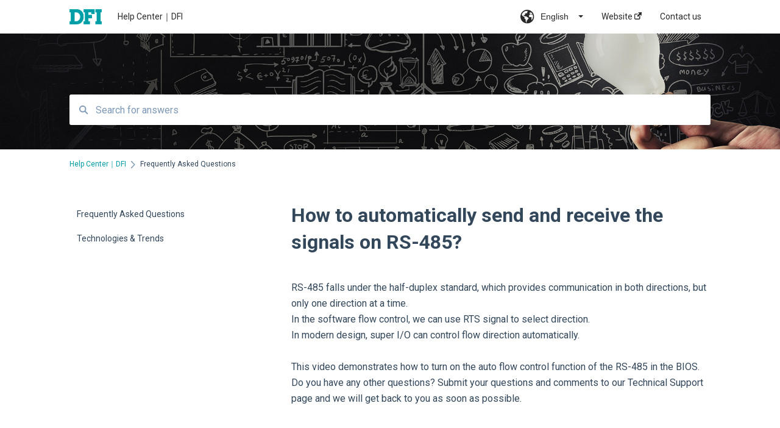

--- FILE ---
content_type: text/plain
request_url: https://www.google-analytics.com/j/collect?v=1&_v=j102&a=676576362&t=pageview&_s=1&dl=https%3A%2F%2Fhelp.dfi.com%2Fhow-to-automatically-send-and-receive-the-signals-on-rs-485&ul=en-us%40posix&dt=How%20to%20automatically%20send%20and%20receive%20the%20signals%20on%20RS-485%3F&sr=1280x720&vp=1280x720&_u=YADAAEABAAAAACAAI~&jid=1607909611&gjid=734784184&cid=1435812019.1770049294&tid=UA-54050615-1&_gid=208218787.1770049295&_r=1&_slc=1&gtm=45He61r1n81TJ5QHFFv78343821za200zd78343821&gcs=G111&gcd=13r3r3r3r5l1&dma=0&tag_exp=103116026~103200004~104527906~104528501~104684208~104684211~115616985~115938465~115938469~116185181~116185182~116988316~117041587&z=726289310
body_size: -449
content:
2,cG-R8LTWMGHKR